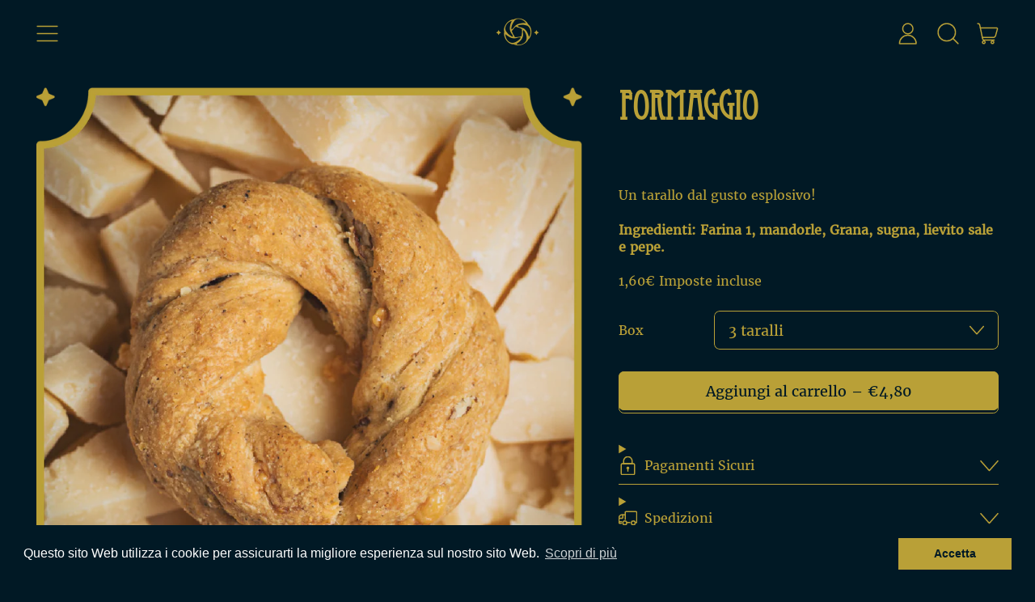

--- FILE ---
content_type: text/javascript
request_url: https://tarallerianapoletana.com/cdn/shop/t/4/assets/modal-cart.js?v=136095141966072940001670295246
body_size: -500
content:
document.addEventListener("alpine:init",()=>{Alpine.data("ThemeModule_ModalCart",({openOnAddToCart})=>({init(){openOnAddToCart===!0&&document.body.addEventListener("shapes:modalcart:afteradditem",()=>{Alpine.store("modals").open("cart")}),Alpine.store("modals").register("cart","rightDrawer")}}))});
//# sourceMappingURL=/cdn/shop/t/4/assets/modal-cart.js.map?v=136095141966072940001670295246


--- FILE ---
content_type: text/javascript
request_url: https://tarallerianapoletana.com/cdn/shop/t/4/assets/cart-count.js?v=51561485870383068741670295246
body_size: -383
content:
document.addEventListener("alpine:init",()=>{Alpine.store("cart_count",{count:window.theme&&window.theme.cartItemCount||0,init(){window.addEventListener("shapes:modalcart:afteradditem",e=>{this._setFromFetchedSection(e.detail.response)}),window.addEventListener("shapes:modalcart:cartqtychange",e=>{this._setFromFetchedSection(e.detail.response)})},_setFromFetchedSection(data){const countSectionHTML=data.sections["cart-item-count"];this.count=parseInt(parseDOMFromString(countSectionHTML).firstElementChild.innerText.trim(),10)},countWithText(){let string=theme.strings.itemCountOther;return this.count===1&&(string=theme.strings.itemCountOne),string.replace("{{ count }}",this.count)}})});
//# sourceMappingURL=/cdn/shop/t/4/assets/cart-count.js.map?v=51561485870383068741670295246
